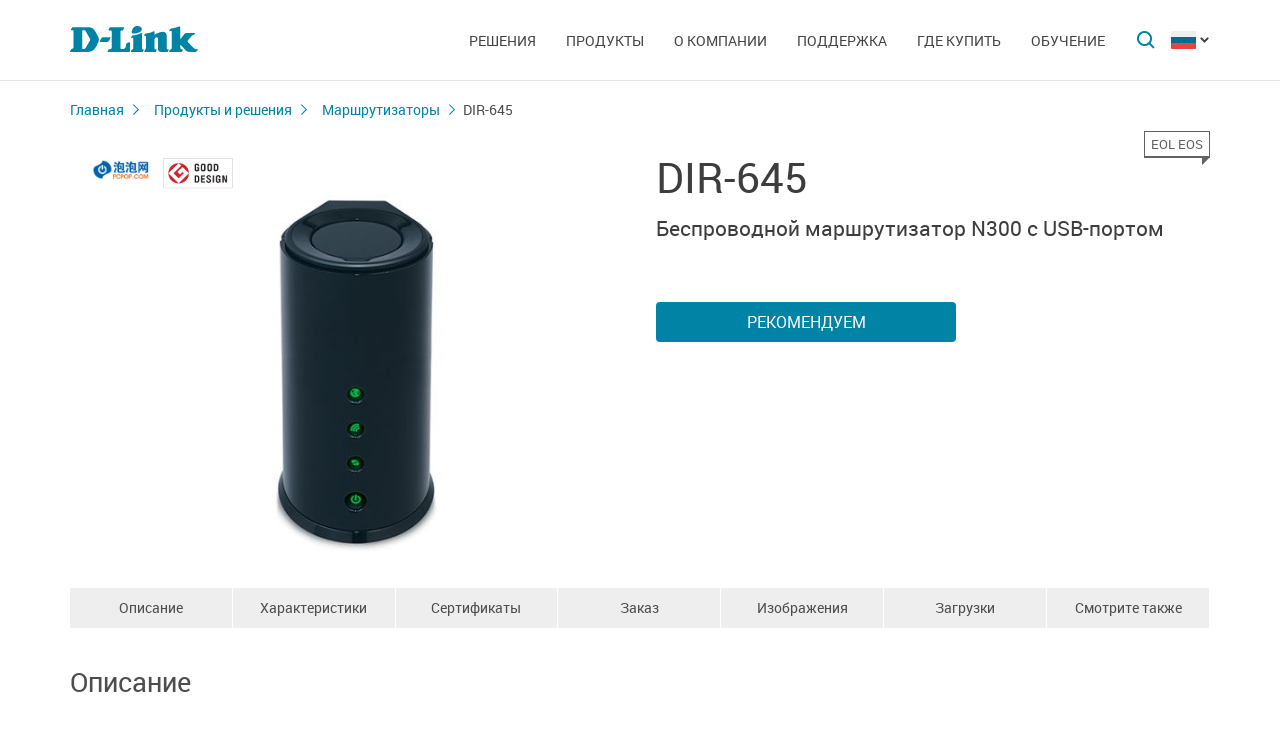

--- FILE ---
content_type: text/html; charset=UTF-8
request_url: https://dlink.ru/ru/products/5/1548.html
body_size: 9697
content:
<!DOCTYPE html>
<html>

<head>
    <meta http-equiv="Content-Type" content="text/html; charset=utf-8"/>
    <meta http-equiv="X-UA-Compatible" content="IE=edge" />
    <title>D-Link DIR-645</title>
    <meta name="viewport" content="width=device-width; initial-scale=1">
    <link rel="stylesheet" href="/css/carousel.css?v=2">
    <link type="text/css" rel="stylesheet" href="/css/normalize.css">
    <link type="text/css" rel="stylesheet" href="/css/main.css?v11">
    <link type="text/css" rel="stylesheet" href="/css/responsive.css?v9">    <link type="text/css" rel="stylesheet" href="/css/slides.css">

    <script type="text/javascript" src="/js/eventListener.polyfill.js"></script>
    <script type="text/javascript" src="/js/jquery-2.2.1.min.js"></script>
    <script type="text/javascript" src="/js/carousel.js"></script>

    <script type="text/javascript" src="/js/jquery.scrollTo.min.js"></script>

    <link type="text/css" rel="stylesheet" href="/css/magnific-popup.css">
    <script src="/js/carousel.js"></script>
    <script src="/js/carousel.thumbs.min.js"></script>
    <script src="/js/jquery.magnific-popup.min.js"></script>
    <script src="/js/jquery.navScroll.min.js"></script>
    <script src="/js/affix.js"></script>
</head>

<body>

  <div id="wrapper">


    <nav class="pushy pushy-left" ><div class="pushy-content width"><ul><li><a href="/">Главная</a></li><li class="pushy-submenu"><a>Решения</a><ul><li class="pushy-link"><a href="/ru/products/home/">Для дома</a></li><li class="pushy-link"><a href="/ru/products/business/">Для бизнеса</a></li><li class="pushy-link"><a href="/ru/products/telecom/">Для операторов связи</a></li><li class="pushy-link"><a href="http://www.dlink.ru/up/support/_files/D-Link_new_devices.pdf">Новинки</a></li><li class="pushy-link"><a href="/ru/arts/233.html">Каталоги оборудования</a></li></ul><li class="pushy-submenu"><a>Продукты</a><ul><li class="pushy-link"><a href="/ru/products/">Все продукты</a></li><li class="pushy-link"><a href="/ru/products/1/">Коммутаторы</a></li><li class="pushy-link"><a href="/ru/products/5/">Маршрутизаторы</a></li><li class="pushy-link"><a href="/ru/products/2/">Оборудование Wi-Fi</a></li><li class="pushy-link"><a href="/ru/products/1530/">Расширение сети</a></li><li class="pushy-link"><a href="/ru/products/1433/">Видеонаблюдение</a></li><li class="pushy-link"><a href="/ru/products/6/">Межсетевые экраны</a></li><li class="pushy-link"><a href="/ru/products/3/">Устройства xDSL</a></li><li class="pushy-link"><a href="/ru/products/8/">Устройства VoIP</a></li><li class="pushy-link"><a href="/ru/products/1490/">Устройства LTE</a></li><li class="pushy-link"><a href="/ru/products/1383/">Оборудование GPON</a></li><li class="pushy-link"><a href="/ru/products/9/">Принт-серверы</a></li><li class="pushy-link"><a href="/ru/products/4/">Медиаконвертеры</a></li><li class="pushy-link"><a href="/ru/products/1523/">Трансиверы</a></li><li class="pushy-link"><a href="/ru/products/1366/">Power over Ethernet</a></li><li class="pushy-link"><a href="/ru/products/16/">PowerLine</a></li><li class="pushy-link"><a href="/ru/products/150/">Устройства USB</a></li><li class="pushy-link"><a href="/ru/products/10/">Переключатели KVM</a></li><li class="pushy-link"><a href="/ru/products/7/">Сетевые адаптеры</a></li><li class="pushy-link"><a href="/ru/products/11/">Кабельный модем</a></li><li class="pushy-link"><a href="/ru/products/14/">Мультимедиа продукты</a></li><li class="pushy-link"><a href="/ru/products/1386/">Управление и мониторинг сети</a></li></ul><li class="pushy-submenu"><a>О компании</a><ul><li class="pushy-link"><a href="/ru/about/">Информация о компании</a></li><li class="pushy-link"><a href="/ru/news/">Новости</a></li><li class="pushy-link"><a href="/ru/contacts/">Офисы D-Link</a></li><li class="pushy-link"><a href="/ru/sert/">Сертификация</a></li><li class="pushy-link"><a href="/ru/vac/">Вакансии</a></li><li class="pushy-link"><a href="/ru/news/1/2645.html">Прайс-лист</a></li></ul><li class="pushy-submenu"><a>Поддержка</a><ul><li class="pushy-link"><a href="/ru/support/">Сервисное обслуживание</a></li><li class="pushy-link"><a href="/ru/download2/">Загрузки</a></li><li class="pushy-link"><a href="http://forum.dlink.ru/">Технический форум</a></li><li class="pushy-link"><a href="/ru/faq/">F.A.Q</a></li><li class="pushy-link"><a href="https://anweb.dlink.ru/">Эмуляторы</a></li><li class="pushy-link"><a href="/ru/arts/229.html">Обзоры</a></li></ul><li class="pushy-submenu"><a>Где купить</a><ul><li class="pushy-link"><a href="/ru/buy/t_2/1/83/639/">Торговые сети и интернет-маркетплейсы</a></li><li class="pushy-link"><a href="/ru/buy/t_1/1/83/639/">Авторизованные партнеры</a></li><li class="pushy-link"><a href="/ru/buy/t_3/1/83/639/	">Проектные партнеры</a></li><li class="pushy-link"><a href="/ru/arts/37.html">Дистрибьюторы</a></li></ul><li class="pushy-submenu"><a>Обучение</a><ul><li class="pushy-link"><a href="/ru/education/3/">Семинары /<br>Дистанционное обучение</a></li><li class="pushy-link"><a href="/ru/education/0/">Программы учебных курсов D-Link</a></li><li class="pushy-link"><a href="/ru/education/2/">Авторизованные учебные центры D-Link</a></li><li class="pushy-link"><a href="/ru/education/1/">Получение сертификата D‑Link</a></li><li class="pushy-link"><a href="/ru/education/5/">Сотрудничество с D-Link</a></li><li class="pushy-link"><a href="/ru/education/7/">Библиотека D-Link</a></li><li class="pushy-link"><a href="/ru/arts/236.html">Плакаты</a></li></ul></ul></div></nav>

    <!-- Затемнение под меню -->
     <div class="site-overlay"></div>

    <header id="header" class="push">
            <div class="width">

                <button class="menu-btn"> </button>
                <div id="logo">
                    <a href="/">
                            <img src="/i/logo.svg" >
                    </a>
                </div>


                <div id="languages" class="dropdown l_ru">

                    <a href="#" class="dropdown-toggle l_active"></a>

                    <ul class="dropdown-menu">
                        <li class="l_ru"><a href="/ru/products/5/1548.html">Russia</a></li><li class="l_by"><a href="/by/products/5/1548.html">Belarus</a></li><li class="l_mn"><a href="/mn/products/5/1548.html">Mongolia</a></li><li class="l_am"><a href="/am/products/5/1548.html">Armenia</a></li><li class="l_kz"><a href="/kz/products/5/1548.html">Kazakhstan</a></li>                        <span class="pendency">
                             </span>
                    </ul>
                </div>

                <form class="searchbar collapsed" method="post" action="/ru/search/" id="main_search_form">

                    <div class="searchbar-inputbox" style="display: none">

                        <div class="paading-form">
                            <input class="searchbar-input" type="text" placeholder="Поиск" spellcheck="false" name="find_str" autocomplete="off" />
                        </div>

                        <div class="searchbar-results" style="display: none">

                            <div class="result-scroll" id="search_div">



                            </div>

                            <div class="result-all">
                                <button class="blue-button" type="button" onclick="$('#main_search_form').submit();">Все результаты</button>
                            </div>

                        </div>

                    </div>
                    <button type="submit" class="searchbar-button"></button>
                    <button type="button" class="searchbar-button-close">

                    </button>
                </form>


                <nav id="main-navigation"><ul><li><a>Решения</a><ul><li><a href="/ru/products/home/">Для дома</a></li><li><a href="/ru/products/business/">Для бизнеса</a></li><li><a href="/ru/products/telecom/">Для операторов связи</a></li><li><a href="http://www.dlink.ru/up/support/_files/D-Link_new_devices.pdf">Новинки</a></li><li><a href="/ru/arts/233.html">Каталоги оборудования</a></li></ul><li class="products-links"><a>Продукты</a><ul><div class="collums2"><li class="pushy-link"><a href="/ru/products/">Все продукты</a></li><li class="pushy-link"><a href="/ru/products/1/">Коммутаторы</a></li><li class="pushy-link"><a href="/ru/products/5/">Маршрутизаторы</a></li><li class="pushy-link"><a href="/ru/products/2/">Оборудование Wi-Fi</a></li><li class="pushy-link"><a href="/ru/products/1530/">Расширение сети</a></li><li class="pushy-link"><a href="/ru/products/1433/">Видеонаблюдение</a></li><li class="pushy-link"><a href="/ru/products/6/">Межсетевые экраны</a></li><li class="pushy-link"><a href="/ru/products/3/">Устройства xDSL</a></li><li class="pushy-link"><a href="/ru/products/8/">Устройства VoIP</a></li><li class="pushy-link"><a href="/ru/products/1490/">Устройства LTE</a></li><li class="pushy-link"><a href="/ru/products/1383/">Оборудование GPON</a></li></div><div class="collums2"><li class="pushy-link"><a href="/ru/products/9/">Принт-серверы</a></li><li class="pushy-link"><a href="/ru/products/4/">Медиаконвертеры</a></li><li class="pushy-link"><a href="/ru/products/1523/">Трансиверы</a></li><li class="pushy-link"><a href="/ru/products/1366/">Power over Ethernet</a></li><li class="pushy-link"><a href="/ru/products/16/">PowerLine</a></li><li class="pushy-link"><a href="/ru/products/150/">Устройства USB</a></li><li class="pushy-link"><a href="/ru/products/10/">Переключатели KVM</a></li><li class="pushy-link"><a href="/ru/products/7/">Сетевые адаптеры</a></li><li class="pushy-link"><a href="/ru/products/11/">Кабельный модем</a></li><li class="pushy-link"><a href="/ru/products/14/">Мультимедиа продукты</a></li><li class="pushy-link"><a href="/ru/products/1386/">Управление и мониторинг сети</a></li></div></ul><li><a>О компании</a><ul><li><a href="/ru/about/">Информация о компании</a></li><li><a href="/ru/news/">Новости</a></li><li><a href="/ru/contacts/">Офисы D-Link</a></li><li><a href="/ru/sert/">Сертификация</a></li><li><a href="/ru/vac/">Вакансии</a></li><li><a href="/ru/news/1/2645.html">Прайс-лист</a></li></ul><li><a>Поддержка</a><ul><li><a href="/ru/support/">Сервисное обслуживание</a></li><li><a href="/ru/download2/">Загрузки</a></li><li><a href="http://forum.dlink.ru/">Технический форум</a></li><li><a href="/ru/faq/">F.A.Q</a></li><li><a href="https://anweb.dlink.ru/">Эмуляторы</a></li><li><a href="/ru/arts/229.html">Обзоры</a></li></ul><li><a>Где купить</a><ul><li><a href="/ru/buy/t_2/1/83/639/">Торговые сети и интернет-маркетплейсы</a></li><li><a href="/ru/buy/t_1/1/83/639/">Авторизованные партнеры</a></li><li><a href="/ru/buy/t_3/1/83/639/	">Проектные партнеры</a></li><li><a href="/ru/arts/37.html">Дистрибьюторы</a></li></ul><li><a>Обучение</a><ul><li><a href="/ru/education/3/">Семинары /<br>Дистанционное обучение</a></li><li><a href="/ru/education/0/">Программы учебных курсов D-Link</a></li><li><a href="/ru/education/2/">Авторизованные учебные центры D-Link</a></li><li><a href="/ru/education/1/">Получение сертификата D‑Link</a></li><li><a href="/ru/education/5/">Сотрудничество с D-Link</a></li><li><a href="/ru/education/7/">Библиотека D-Link</a></li><li><a href="/ru/arts/236.html">Плакаты</a></li></ul></ul></nav>


            </div>
        </header>

    <div id="container">

        <div id="content" class="product-page">
            <div class="width clearfix">
                <div class="breadcrumbs my-affix">
                    <div>
                    <a href="/ru/">Главная</a><a href="/ru/products/">Продукты и решения</a><a href="/ru/products/5/">Маршрутизаторы</a>
                    <h2>DIR-645</h2>
                    </div>
                </div>
    <div class="product-header">
                    <div class="product-images"><div class="rewards-bar"><div class="rewards"><a href="" title="D-link awarded PCPOP Innovation Award for DIR-645"><img src="/up/awards/China_PCPOP.jpg" width=78> </a><a href="" title="Обладатель премии «Good Design Award 2011»"><img src="/up/awards/GoodDesignAward.jpg" width=78> </a></div></div><div><img src="/up/prod/600/DIR-645.jpg"></div></div><!--product-images-->
    <div class="product-description">
                        <h3>DIR-645<span class="special_info eol">EOL EOS<span></span></span></h3><div class="description">Беспроводной маршрутизатор N300 с USB-портом</div><div class="nav-page"><a href="#section4" class="blue-button">Рекомендуем</a></div></div>
    </div>
    <div class="nav-page my-affix reviews-on">
            <ul>
                <li><a href="#section1">Описание</a></li>
                <li><a href="#section2">Характеристики</a></li>
                <li><a href="#section3">Сертификаты</a></li>
                <li><a href="#section4">Заказ</a></li>
                <li><a href="#section5">Изображения</a></li>
                <li><a href="#section6">Загрузки</a></li>
                <li><a href="#section7">Смотрите также</a></li>
            </ul>
        </div>
    <div class="height-fix my-affix"></div>

    <div class="product-attributes">
      <div class="section-wrapper">
      <section id="section1" class="content-block">
      <h4 class="title-block">Описание</h4>
      <div class="sub-content-block open"><div style="text-align: justify; ">
	<strong>Высокоскоростное и надежное соединение с другими устройствами</strong></div>
<div style="text-align: justify; ">
	Маршрутизатор D-Link Whole Home обеспечивает надежное и высокоскоростное подключение к проводным и беспроводным устройствам. Стандарт 802.11n и уникальная технология D-Link Smart Beam обеспечивают доступ в сеть Интернет дома или в офисе. Маршрутизатор также оснащен 4 портами Gigabit LAN с поддержкой QoS; просто подключите проводные устройства к портам в порядке их важности, и маршрутизатор автоматически настроит QoS. Это обеспечивает четкость изображения при просмотре потокового видео на ПК или игровой консоли, а также просмотр Web-страниц или загрузку файлов на ПК без задержек. Также можно подключить USB-принтер или сетевое хранилище и получить общий доступ к ним через функцию SharePort D-Link.</div>
<div style="text-align: justify; ">
	 </div>
<div style="text-align: justify; ">
	<strong>Технология SmartBeam<span class="Apple-tab-span" style="white-space:pre"> </span></strong></div>
<div style="text-align: justify; ">
	Используя уникальную интеллектуальную антенну D-Link, маршрутизатор DIR-645 автоматически регулирует покрытие для оптимизации соединения каждого авторизованного беспроводного клиента. Это расширяет радиус покрытия сети и минимизирует помехи, обеспечивает высокую скорость соединения, и даже экономит питание, регулируя количество питания, используемое для беспроводного соединения.</div>
<div style="text-align: justify; ">
	 </div>
<div style="text-align: justify; ">
	<strong>Двойное покрытие беспроводной сети</strong></div>
<div style="text-align: justify; ">
	По сравнению со стандартной антенной несколько антенн маршрутизатора DIR-645 обеспечивают двойное покрытие беспроводной сети и устранение «мертвых» зон. Подключите устройство на значительном расстоянии и наслаждайтесь стабильным сетевым соединением – внутри, снаружи, вокруг и даже на разных этажах дома. </div>
<div style="text-align: justify; ">
	 </div>
<div style="text-align: justify; ">
	<strong>Безопасность и надежность<span class="Apple-tab-span" style="white-space:pre"> </span></strong></div>
<div style="text-align: justify; ">
	Протоколы шифрования WPA/WPA2 предотвращают несанкционированный доступ в сеть. Также можно настроить гостевые зоны для предоставления ограниченного сетевого доступа к отдельной беспроводной сети устройства, а также создать расписание, это позволяет выключать беспроводную сеть, если Вы находитесь вдали от своего дома или офиса.</div>
</div></section>

      <section id="section2" class="content-block">
      <h4 class="title-block">Характеристики</h4>
      <div class="sub-content-block table"><div>
	<strong>Стандарты </strong></div>
<div>
	• IEEE 802.11n</div>
<div>
	• IEEE 802.11g</div>
<div>
	• IEEE 802.11b</div>
<div>
	• IEEE 802.3</div>
<div>
	• IEEE 802.3u</div>
<div>
	• IEEE 802.3ab</div>
<div>
	 </div>
<div>
	<div>
		<strong>Типы подключения WAN</strong></div>
	<div>
		• Dynamic IP</div>
	<div>
		• Static IP</div>
	<div>
		• PPPoE</div>
	<div>
		• PPTP</div>
	<div>
		• L2TP</div>
</div>
<div>
	 </div>
<div>
	<strong>Интерфейсы устройства</strong></div>
<div>
	• 802.11n/g/b беспроводная LAN</div>
<div>
	• 4 порта LAN 10/100/1000BASE-T Gigabit </div>
<div>
	• 1 порт WAN 10/100/1000BASE-T Gigabit </div>
<div>
	• 1 порт USB 2.0</div>
<div>
	   </div>
<div>
	<strong>Тип антенны</strong></div>
<div>
	Внутренняя антенна Smart с технологией SmartBeam </div>
<div>
	 </div>
<div>
	<strong>Безопасность</strong></div>
<div>
	• WPA и WPA2 (Wi-Fi Protected Access) </div>
<div>
	• 64/128-битное WEP-шифрование данных </div>
<div>
	 </div>
<div>
	<strong>QoS </strong></div>
<div>
	QoS на основе портов </div>
<div>
	 </div>
<div>
	<strong>Скорость передачи данных </strong></div>
<div>
	• IEEE 802.11b: 11, 5,5, 2, и 1 Мбит/с</div>
<div>
	• IEEE 802.11g:6, 9, 12, 18, 24, 36, 48, 54 Мбит/с</div>
<div>
	• IEEE 802.11n для 2,4 ГГц: от 6,5 до 300 Мбит/с</div>
<div>
	 </div>
<div>
	<strong>Выходная мощность передатчика </strong></div>
<div>
	• IEEE 802.11b:</div>
<div>
	 +20 dBm (+/-2dB) при 11, 5.5, 2 и 1 Мбит/с при комнатной температуре 25ºC</div>
<div>
	• IEEE 802.11g:</div>
<div>
	  +17 dBm (+/-2dB) при 54, 48, 36, 24 Мбит/с при комнатной температуре 25ºC</div>
<div>
	  +18 dBm (+/-2dB) при 18, 12, 9, 6 Мбит/с при комнатной температуре 25ºC</div>
<div>
	• IEEE 802.11n для 2,4 ГГц:</div>
<div>
	  HT20 </div>
<div>
	  18dBm (+/-2dB) при MCS0~ MCS3 и MCS8~ MCS11 при комнатной температуре 25ºC</div>
<div>
	  17dBm (+/-2dB) при MCS4~ MCS7 и MCS12~ MCS15 при комнатной температуре 25ºC</div>
<div>
	  HT40 </div>
<div>
	  17dBm (+/-2dB) при MCS0~ MCS13 и MCS8~ MCS11 при комнатной температуре 25ºC</div>
<div>
	  16dBm (+/-2dB) при MCS4~ MCS7 и MCS12~ MCS15 при комнатной температуре 25ºC</div>
<div>
	 </div>
<div>
	<strong>Чувствительность приемника </strong></div>
<div>
	• IEEE 802.11b:</div>
<div>
	  при PER=8% для пакета размером 1000 байт при комнатной температуре</div>
<div>
	  –76 dBm при 11 Мбит/с  </div>
<div>
	  –76 dBm при 5,5 Мбит/с  </div>
<div>
	  –80 dBm при 2 Мбит/с  </div>
<div>
	  –80 dBm при 1 Мбит/с </div>
<div>
	• IEEE 802.11g:</div>
<div>
	  при PER=10% при комнатной температуре</div>
<div>
	  –65 dBm при 54 Мбит/с  </div>
<div>
	  –66 dBm при 48 Мбит/с  </div>
<div>
	  –70 dBm при 36 Мбит/с  </div>
<div>
	  –74 dBm при 24 Мбит/с  </div>
<div>
	  –77 dBm при 18 Мбит/с  </div>
<div>
	  –79 dBm при 12 Мбит/с  </div>
<div>
	  –81 dBm при 9 Мбит/с  </div>
<div>
	  –82 dBm при 6 Мбит/с </div>
<div>
	• IEEE 802.11n для 2,4 ГГц:</div>
<div>
	  при PER=10% для пакета размером 1000 байт при комнатной температуре 25ºC</div>
<div>
	  HT20(МГц) </div>
<div>
	  –82 dBm при MCS0/8 </div>
<div>
	  –79 dBm при MCS1/9 </div>
<div>
	  –77 dBm при MCS2/10 </div>
<div>
	  –74 dBm при MCS3/11 </div>
<div>
	  –70 dBm при MCS4/12 </div>
<div>
	  –66 dBm при MCS5/13 </div>
<div>
	  –65 dBm при MCS6/14 </div>
<div>
	  –64 dBm при MCS7/15 </div>
<div>
	• HT40(МГц)</div>
<div>
	  –79 dBm при MCS0/8 </div>
<div>
	  –76 dBm при MCS1/9 </div>
<div>
	  –74 dBm при MCS2/10 </div>
<div>
	  –71 dBm при MCS3/11 </div>
<div>
	  –67 dBm при MCS4/12 </div>
<div>
	  –63 dBm при MCS5/13 </div>
<div>
	  –62 dBm при MCS6/14 </div>
<div>
	  –61 dBm при MCS7/15</div>
<div>
	 </div>
<div>
	<strong>Управление устройством</strong></div>
<div>
	• Мастер установки беспроводной сети  </div>
<div>
	• Web-интерфейс управления на основе Internet Explorer v6 или выше, Firefox 2.0 или выше или другого браузера с поддержкой Java </div>
<div>
	 </div>
<div>
	<strong>Поддержка функции SharePort™ </strong></div>
<div>
	Совместный доступ к многофункциональному USB-принтеру или USB-устройству хранения данных</div>
<div>
	 </div>
<div>
	<strong>Индикаторы</strong></div>
<div>
	• Internet</div>
<div>
	• Wireless</div>
<div>
	• WPS</div>
<div>
	• Power</div>
</div></section>

      <section id="section3" class="content-block">
      <h4 class="title-block">Сертификаты</h4>
      <div class="sub-content-block serts"><div class="sert"><a href="/up/sert/zacl_77_01__16_П_013946_09_11.pdf" class="pdf4eg">Экспертное заключение № 77.01.16.П.013946.09.11 от 13.09.2011</a></div><div class="sert"><a href="/up/sert/EZ_P_005379.pdf" class="pdf4eg">Экспертное заключение № 77.01.16.П.005379.06.12 от 08.06.2012</a></div></div></section>
    <section id="section4" class="content-block">
    <h4 class="title-block">Заказ</h4>
    <div class="sub-content-block order-information"><p>
	<strong>DIR-645</strong>   Беспроводной маршрутизатор N300 с USB-портом</p>
</div></section>

    <section id="section5" class="content-block">
    <h4 class="title-block">Изображения</h4>
    <div class="sub-content-block images-block images-overley2"><div class="revision-name">DIR-645A1</div>
          <div class="revision-image "><div><div><a href="/up/prod_fotos/DIR-645_front.jpg"><img src="/up/prod_fotos/min_DIR-645_front.jpg"></a></div><span>Вид спереди</span></div><div><div><a href="/up/prod_fotos/DIR-645_back.jpg"><img src="/up/prod_fotos/min_DIR-645_back.jpg"></a></div><span>Вид сзади</span></div></div><!--revision-imag--></div></section>

    <section id="section6" class="content-block">
    <h4 class="title-block">Загрузки</h4>
    <div class="sub-content-block downloads"><div class="download collumns-downloads">
            <div class="links-block-download"><a href="https://ftp.dlink.ru/pub/Router/DIR-645/Data_sh/DIR-645_A1_Datasheet_01(WW).pdf">Общее описание (EN)</a></div>
              <div class="downloads-links"><a href="https://ftp.dlink.ru/pub/Router/DIR-645/Data_sh/DIR-645_A1_Datasheet_01(WW).pdf">Скачать</a></div></div><div class="download collumns-downloads">
            <div class="links-block-download"><a href="https://ftp.dlink.ru/pub/Router/DIR-645/Data_sh/">Общее описание</a></div>
              <div class="downloads-links"><a href="https://ftp.dlink.ru/pub/Router/DIR-645/Data_sh/">Скачать</a></div></div><div class="download collumns-downloads">
            <div class="links-block-download"><a href="https://ftp.dlink.ru/pub/Router/DIR-645/Firmware/DIR-645_REVA1_FW105B01.bin">Обновление ПО (версия 1.05B01)</a></div>
              <div class="downloads-links"><a href="#change3075" class="change popup-content">Внесенные изменения</a><div id="change3075" class="popup-changes mfp-hide popup-changes-big"><b>F/w version:</b> DIR-645_REVA1_FW105B01<br>
<b>Date:</b> 24/04/2015<br>
<br>
<b>Fixed Security vulnerabilities:</b><br>
- HNAP Privilege Escalation<br>
- Command Injection</div><a href="https://ftp.dlink.ru/pub/Router/DIR-645/Firmware/DIR-645_REVA1_FW105B01.bin">Скачать</a></div></div><div class="download collumns-downloads">
            <div class="links-block-download"><a href="https://ftp.dlink.ru/pub/Router/DIR-645/Description/">Руководство пользователя</a></div>
              <div class="downloads-links"><a href="https://ftp.dlink.ru/pub/Router/DIR-645/Description/">Скачать</a></div></div></div></section>
    <section id="section7" class="also content-block">
                            <h4 class="title-block">Смотрите также</h4>
                        <ul class="sub-content-block"><li><a href="http://foxnetwork.ru/index.php/ru/component/content/article/36-reviews/109-d-link-dir-645.html"  rel="nofollow" target="_blank">Обзор и тест DIR-645</a></li><li><a href="/tools/" rel="nofollow">Инструменты для проектирования сети</a></li></ul></section>
    </div><!--section-wrapper-->



    </div></div></div>

        <footer>

            <ul id="accordion" class="accordion footer-navigation width clearfix">

                <li class="collums6"><div class="link">Продукты и решения</div><ul class="submenu"><li><a href="/ru/products/">Все продукты</a></li><li><a href="http://www.dlink.ru/up/support/_files/D-Link_new_devices.pdf">Новинки</a></li><li><a href="/ru/arts/233.html">Каталоги оборудования</a></li></ul></li><li class="collums6"><div class="link">О компании</div><ul class="submenu"><li><a href="/ru/about/">Информация о компании</a></li><li><a href="/ru/news/">Новости</a></li><li><a href="/ru/contacts/">Офисы D-Link</a></li><li><a href="/ru/sert/">Сертификация</a></li><li><a href="/ru/vac/">Вакансии</a></li></ul></li><li class="collums6"><div class="link">Поддержка</div><ul class="submenu"><li><a href="/ru/support/">Сервисное обслуживание</a></li><li><a href="/ru/support/art/5/21.html">Предоставление оборудования на тест</a></li><li><a href="/ru/download2/">Загрузки</a></li><li><a href="http://forum.dlink.ru/">Технический форум</a></li><li><a href="/ru/faq/">F.A.Q</a></li><li><a href="https://anweb.dlink.ru/">Эмуляторы</a></li><li><a href="/ru/arts/229.html">Обзоры</a></li></ul></li><li class="collums6"><div class="link">Обучение</div><ul class="submenu"><li><a href="/ru/education/3/">Семинары / Дистанционное обучение</a></li><li><a href="/ru/education/0/">Программы учебных курсов D-Link</a></li><li><a href="/ru/education/2/">Авторизованные учебные центры D-Link</a></li><li><a href="/ru/education/1/">Получение сертификата D‑Link</a></li><li><a href="/ru/education/5/">Сотрудничество с D-Link</a></li><li><a href="/ru/education/7/">Библиотека D-Link</a></li><li><a href="/ru/arts/236.html">Плакаты</a></li></ul></li><li class="collums6"><div class="link">Где купить</div><ul class="submenu"><li><a href="/ru/buy/t_2/1/83/639/">Торговые сети и интернет-маркетплейсы</a></li><li><a href="/ru/buy/t_1/1/83/639/">Авторизованные партнеры</a></li><li><a href="/ru/buy/t_3/1/83/639/	">Проектные партнеры</a></li><li><a href="/ru/arts/37.html">Дистрибьюторы</a></li></ul></li>


                <li class="collums6 social" >
                <div class="link">Социальные сети</div><ul>


                       <li class="collums4 vk">
                           <a href="http://vk.com/dlink.international" rel="nofollow"></a>
                       </li>



                       <li class="collums4 yt">
                           <a href="https://www.youtube.com/user/DLinkMoscow" rel="nofollow"></a>
                       </li>


<li class="collums4 rt"> 
<a href="https://rutube.ru/channel/34933221/"> </a> 
</li>

<li class="collums4 dz">
<a href="https://dzen.ru/dlink"></a>
</li>

                   </ul>
               </li>


               </li>


            </ul>



           <div class="copyright">
               <a href="/ru/agreement.html">Соглашение об использовании сайта.</a>   Copyright © 2025 <a href="/">D-Link </a>
           </div>
        </footer>





        </div>


<a href="#" id="upper"></a>



   </div> <!--wrapper-->






    <!--переключатель языков-->
    <script type="text/javascript">
        (function() {

            function showMenu(menu) {
                menu.style.display = 'block';
            }

            function hideMenu(menu) {
                menu.style.display = 'none';
            }

            function isMenuVisible(menu) {
                return (menu.style.display == 'block');
            }

            function toggleMenu(menu) {
                if (!isMenuVisible(menu)) {
                    showMenu(menu);
                } else {
                    hideMenu(menu);
                }
            }

            function forEach(items, callback) {
                for (var i = 0; i < items.length; i++) {
                    callback(items[i]);
                }
            }

            var dropdowns = document.querySelectorAll(".dropdown");
            var menus = document.querySelectorAll(".dropdown .dropdown-menu");

            forEach(dropdowns, function(dropdown) {

                var toggler = dropdown.querySelector(".dropdown-toggle"),
                    menu = dropdown.querySelector(".dropdown-menu");

                toggler.addEventListener("click", function(e) {
                    e.preventDefault();
                    toggleMenu(menu);
                });

            });

            document.addEventListener("click", function(e) {
                var curmenu = null;
                if (e.target.className.indexOf("dropdown-toggle") >= 0) {
                    curmenu = e.target.parentNode.querySelector(".dropdown-menu");
                }
                forEach(menus, function(menu) {
                    if (curmenu != menu) {
                        hideMenu(menu);
                    }
                });
            });

        })();
    </script>



    <!--поиск-->
    <script type="text/javascript">
        (function() {

            var $searchbar = $(".searchbar"),
                $button = $searchbar.find(".searchbar-button"),
                $buttonclose = $searchbar.find(".searchbar-button-close"),
                $inputbox = $searchbar.find(".searchbar-inputbox"),
                $input = $inputbox.find(".searchbar-input"),
                $results = $inputbox.find(".searchbar-results");

            function showSearchBar() {
                var width = $inputbox.stop(true, true).width();

                $searchbar.removeClass("collapsed").addClass("animating");

                $inputbox.css({
                    'width': "0px"
                }).show().animate({
                    'width': width + "px"
                }, 400, function() {
                    $searchbar.removeClass("animating").addClass("expanded");
                    $input.focus();

                });
            }

            function hideSearchBar() {
                var width = $inputbox.stop(true, true).width();

                $searchbar.removeClass("expanded").addClass("animating");

                $inputbox.animate({
                    'width': "0px"
                }, 400, function() {
                    $inputbox.hide().css({
                        'width': width + "px"
                    });
                    $searchbar.removeClass("animating").addClass("collapsed");
                });
            }

            $searchbar.bind("submit", function(e) {
                var text = $input.val().trim();
                if (text.length == 0) {
                    e.preventDefault();
                }
            });

            $button.bind("click", function(e) {
                if ($inputbox.is(':hidden')) {
                    e.preventDefault();
                    if (!$inputbox.is(':animated')) {
                        showSearchBar();
                    }
                }
            });

            $buttonclose.bind("click", function(e) {
                if ($inputbox.is(':visible')) {
                    hideSearchBar();
                }
            });

            $input.bind("keyup", function() {
                var text = $input.val().trim();
                if (text.length>3)
                {
                  $.post('/load.php', 'search_str='+text, function (response)
                  {
                    $('#search_div').html(response);
                    //alert(response);
                    /*
                    var arr = response.split('|x|');
                    $('#smartfiltercontent').html(arr[1]);
                    //$('html,body').animate({'scrollTop':0},'slow');
                    $('#rhint').html(arr[0]);
                    //alert(ypos+'DDD'+xpos);
                    $('#rhint').css('top',ypos);
                    $('#rhint').css('left',xpos);
                    $('#rhint').toggle('fast');
                    setTimeout('$(\"#rhint\").hide(\"slow\");', 2000);*/
                  })
                  $results.slideDown(200);
                } else {
                    $results.slideUp(200);
                }
            });

            $(document).bind("click", function(e) {
                if (!$.contains($searchbar.get(0), e.target)) {
                    if ($inputbox.is(':visible')) {
                        hideSearchBar();
                    }
                }
            });

        })();
    </script>

    <!--Главная навигация-->
    <script src="/js/push-menu.js"></script>



    <!--Навигация в подвале-->
    <script type="text/javascript">
        $(function() {
            var Accordion = function(el, multiple) {
                this.el = el || {};
                this.multiple = multiple || false;

                // Variables privadas
                var links = this.el.find('.link');
                // Evento
                links.on('click', {
                    el: this.el,
                    multiple: this.multiple
                }, this.dropdown)
            }

            Accordion.prototype.dropdown = function(e) {
                if (window.innerWidth > 768) {
                    return true;
                }
                var $el = e.data.el;
                $this = $(this),
                    $next = $this.next();

                $next.slideToggle();
                $this.parent().toggleClass('open');

                if (!e.data.multiple) {
                    $el.find('.submenu').not($next).slideUp().parent().removeClass('open');
                };
            }

            var accordion = new Accordion($('#accordion'), false);
        });
    </script>

    <!--Прокрутка вверх-->
    <script type="text/javascript">
        (function() {

            var $upper = $("#upper").bind("click", function(e) {
                e.preventDefault();
                $(window).scrollTo(0, 200);
            });

            function update() {
                if ($(document).scrollTop() > 100) {
                    $upper.fadeIn(200);
                } else {
                    $upper.fadeOut(200);
                }
            }

            $(document).bind("scroll", update);

            update();

        })();
    </script>



    <!--Карусель-->
    <script type="text/javascript">
        $(document).ready(function() {
            $('.owl-carousel').owlCarousel({
                thumbs: true,
                thumbsPrerendered: true,
                margin: 0,
                nav: false,
                loop: false,
                items: 1,
                autoplay: false,
                navText: false,
            });
        });
    </script>






    <!--Лайтбокс-->
    <script type="text/javascript">
        $('.images-overley').magnificPopup({
            delegate: 'a',
            removalDelay: 300,
            mainClass: 'mfp-fade',
            type: 'image',
            gallery: {
                enabled: true,
                navigateByImgClick: true,
                preload: [0, 1],
                tCounter: '',

            }
            // other options
        });
    </script>



        <script type="text/javascript">
        $('.images-overley2').magnificPopup({
            delegate: 'a',
            removalDelay: 300,
            mainClass: 'mfp-fade',
            type: 'image',
            gallery: {
                enabled: true,
                navigateByImgClick: true,
                preload: [0, 1],
                tCounter: '',

            }
            // other options
        });


      $('.popup-content').magnificPopup({
          type: 'inline',
  		fixedContentPos: true,
  		fixedBgPos: true,
  		overflowY: 'auto',
  		closeBtnInside: true,
  		preloader: false,
  		midClick: true,
  		removalDelay: 300,
      });
  </script>

    <!--Скрывающийся контент -->
    <script type="text/javascript">
    (function () {
  if (window.innerWidth <= 768) {

    function openContentBlock(el) {
      $(el).addClass('active');
      $(el)
        .parents('.content-block')
        .find('.sub-content-block')
        .slideDown(300)
        .addClass('open');
    }

    $(document).on('click', '.content-block .title-block', function (e) {
      if ($(e.target).is('.active')) {
        $(this).removeClass('active');
        $(this)
          .parents('.content-block')
          .find('.sub-content-block')
          .slideUp(300)
          .removeClass('open');
      } else {
        openContentBlock(this)
      }
    });

    if(location.hash) {
      let el = $(document).find(location.hash + ' > .title-block');
      if(el.length) openContentBlock(el);
    }
  }
})();
</script>



    <!--Внутристраничная навигация-->
<script type="text/javascript">

        $('.nav-page').navScroll({
            mobileDropdown: true,
            mobileBreakpoint: 768,
            scrollSpy: true,
            navHeight: 200,


        });

</script>


    <!--Фиксация на странице-->
    <script type="text/javascript">
    $(".my-affix").affix({
    offset: {
       top: function(){ return 40 + $(".product-header").outerHeight(true); }
        }
    });
    </script>
<!-- BEGIN JIVOSITE CODE {literal} -->
<script type='text/javascript'>
(function(){ var widget_id = 'pLF9UJBbci';var d=document;var w=window;function l(){
  var s = document.createElement('script'); s.type = 'text/javascript'; s.async = true;
  s.src = '//code.jivosite.com/script/widget/'+widget_id
    ; var ss = document.getElementsByTagName('script')[0]; ss.parentNode.insertBefore(s, ss);}
  if(d.readyState=='complete'){l();}else{if(w.attachEvent){w.attachEvent('onload',l);}
  else{w.addEventListener('load',l,false);}}})();
</script>
<!-- {/literal} END JIVOSITE CODE -->
<!-- Yandex.Metrika counter -->
<script type="text/javascript" >
   (function(m,e,t,r,i,k,a){m[i]=m[i]||function(){(m[i].a=m[i].a||[]).push(arguments)};
   m[i].l=1*new Date();k=e.createElement(t),a=e.getElementsByTagName(t)[0],k.async=1,k.src=r,a.parentNode.insertBefore(k,a)})
   (window, document, "script", "https://mc.yandex.ru/metrika/tag.js", "ym");

   ym(52239391, "init", {
        clickmap:true,
        trackLinks:true,
        accurateTrackBounce:true,
        webvisor:true
   });
</script>
<noscript><div><img src="https://mc.yandex.ru/watch/52239391" style="position:absolute; left:-9999px;" alt="" /></div></noscript>
<!-- /Yandex.Metrika counter -->
</body>

</html>



--- FILE ---
content_type: image/svg+xml
request_url: https://dlink.ru/i/doc.svg
body_size: 1093
content:

<svg version="1.1" id="Слой_1" xmlns="http://www.w3.org/2000/svg" xmlns:xlink="http://www.w3.org/1999/xlink" width="30" height="40" x="0px" y="0px"
	 viewBox="0 0 30 40" style="enable-background:new 0 0 30 40;" xml:space="preserve">
<style type="text/css">
	.st0{fill:none;}
	.st1{fill:#717171;}
</style>
<path class="st0" d="M3,2C2.4,2,2,2.4,2,3v34c0,0.6,0.4,1,1,1h24c0.6,0,1-0.4,1-1V12.8L17.1,2H3z"/>
<path class="st0" d="M18,11c0,0.6,0.4,1,1,1h8.2L18,2.9V11z"/>
<path class="st0" d="M16,11V2H3C2.4,2,2,2.4,2,3v34c0,0.6,0.4,1,1,1h24c0.6,0,1-0.4,1-1V14h-9C17.3,14,16,12.7,16,11z"/>
<g>
	<path class="st1" d="M18,0.1L18,0.1L16,0H3C1.3,0,0,1.3,0,3v34c0,1.7,1.3,3,3,3h24c1.7,0,3-1.3,3-3V14v-2v0L18,0.1z M28,37
		c0,0.6-0.4,1-1,1H3c-0.6,0-1-0.4-1-1V3c0-0.6,0.4-1,1-1h13v9c0,1.7,1.3,3,3,3h9V37z M19,12c-0.6,0-1-0.4-1-1V2.9l9.2,9.1H19z"/>
	<rect x="5" y="12" class="st1" width="8" height="2"/>
	<rect x="5" y="17" class="st1" width="20" height="2"/>
	<rect x="5" y="22" class="st1" width="20" height="2"/>
	<rect x="5" y="27" class="st1" width="20" height="2"/>
</g>
</svg>
